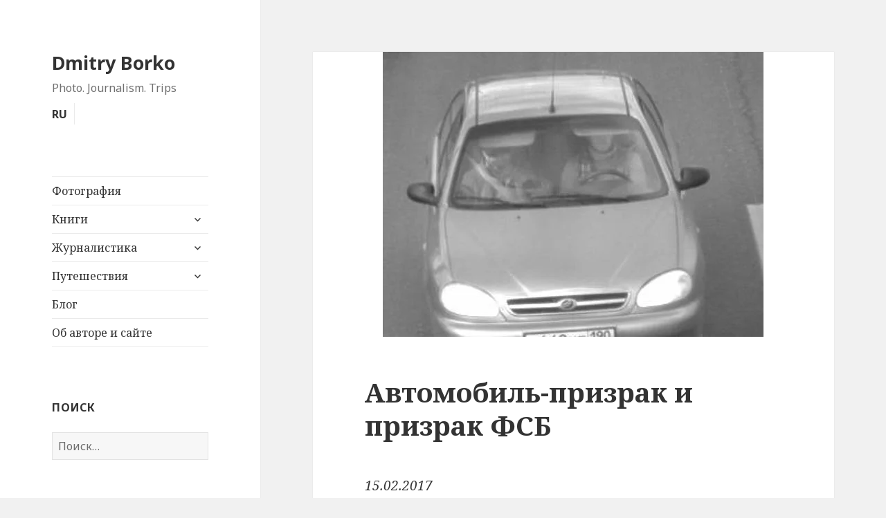

--- FILE ---
content_type: text/html; charset=UTF-8
request_url: https://borkostory.com/avtomobil-prizrak-i-prizrak-fsb/
body_size: 21815
content:
<!DOCTYPE html><html lang="ru-RU" class="no-js"><head><meta charset="UTF-8"><meta name="viewport" content="width=device-width"><link rel="profile" href="https://gmpg.org/xfn/11"><link rel="pingback" href="https://borkostory.com/xmlrpc.php"> <!--[if lt IE 9]> <script src="https://borkostory.com/wp-content/themes/twentyfifteen/js/html5.js?ver=3.7.0"></script> <![endif]--> <script>(function(html){html.className = html.className.replace(/\bno-js\b/,'js')})(document.documentElement);</script> <title>Автомобиль-призрак и призрак ФСБ &#8212; Dmitry Borko</title><meta name='robots' content='max-image-preview:large' /><link rel="alternate" hreflang="ru" href="https://borkostory.com/avtomobil-prizrak-i-prizrak-fsb/" /><link rel="alternate" hreflang="x-default" href="https://borkostory.com/avtomobil-prizrak-i-prizrak-fsb/" /><link rel='dns-prefetch' href='//cdn.jsdelivr.net' /><link rel='dns-prefetch' href='//fonts.googleapis.com' /><link href='https://fonts.gstatic.com' crossorigin rel='preconnect' /><link rel="alternate" type="application/rss+xml" title="Dmitry Borko &raquo; Лента" href="https://borkostory.com/feed/" /><link rel="alternate" type="application/rss+xml" title="Dmitry Borko &raquo; Лента комментариев" href="https://borkostory.com/comments/feed/" /><link rel="alternate" type="application/rss+xml" title="Dmitry Borko &raquo; Лента комментариев к &laquo;Автомобиль-призрак и призрак ФСБ&raquo;" href="https://borkostory.com/avtomobil-prizrak-i-prizrak-fsb/feed/" /> <script>window._wpemojiSettings = {"baseUrl":"https:\/\/s.w.org\/images\/core\/emoji\/14.0.0\/72x72\/","ext":".png","svgUrl":"https:\/\/s.w.org\/images\/core\/emoji\/14.0.0\/svg\/","svgExt":".svg","source":{"concatemoji":"https:\/\/borkostory.com\/wp-includes\/js\/wp-emoji-release.min.js?ver=6.1.9"}};
/*! This file is auto-generated */
!function(e,a,t){var n,r,o,i=a.createElement("canvas"),p=i.getContext&&i.getContext("2d");function s(e,t){var a=String.fromCharCode,e=(p.clearRect(0,0,i.width,i.height),p.fillText(a.apply(this,e),0,0),i.toDataURL());return p.clearRect(0,0,i.width,i.height),p.fillText(a.apply(this,t),0,0),e===i.toDataURL()}function c(e){var t=a.createElement("script");t.src=e,t.defer=t.type="text/javascript",a.getElementsByTagName("head")[0].appendChild(t)}for(o=Array("flag","emoji"),t.supports={everything:!0,everythingExceptFlag:!0},r=0;r<o.length;r++)t.supports[o[r]]=function(e){if(p&&p.fillText)switch(p.textBaseline="top",p.font="600 32px Arial",e){case"flag":return s([127987,65039,8205,9895,65039],[127987,65039,8203,9895,65039])?!1:!s([55356,56826,55356,56819],[55356,56826,8203,55356,56819])&&!s([55356,57332,56128,56423,56128,56418,56128,56421,56128,56430,56128,56423,56128,56447],[55356,57332,8203,56128,56423,8203,56128,56418,8203,56128,56421,8203,56128,56430,8203,56128,56423,8203,56128,56447]);case"emoji":return!s([129777,127995,8205,129778,127999],[129777,127995,8203,129778,127999])}return!1}(o[r]),t.supports.everything=t.supports.everything&&t.supports[o[r]],"flag"!==o[r]&&(t.supports.everythingExceptFlag=t.supports.everythingExceptFlag&&t.supports[o[r]]);t.supports.everythingExceptFlag=t.supports.everythingExceptFlag&&!t.supports.flag,t.DOMReady=!1,t.readyCallback=function(){t.DOMReady=!0},t.supports.everything||(n=function(){t.readyCallback()},a.addEventListener?(a.addEventListener("DOMContentLoaded",n,!1),e.addEventListener("load",n,!1)):(e.attachEvent("onload",n),a.attachEvent("onreadystatechange",function(){"complete"===a.readyState&&t.readyCallback()})),(e=t.source||{}).concatemoji?c(e.concatemoji):e.wpemoji&&e.twemoji&&(c(e.twemoji),c(e.wpemoji)))}(window,document,window._wpemojiSettings);</script> <style>img.wp-smiley,
img.emoji {
	display: inline !important;
	border: none !important;
	box-shadow: none !important;
	height: 1em !important;
	width: 1em !important;
	margin: 0 0.07em !important;
	vertical-align: -0.1em !important;
	background: none !important;
	padding: 0 !important;
}</style><link rel='stylesheet' id='wp-block-library-css' href='https://borkostory.com/wp-includes/css/dist/block-library/style.min.css?ver=6.1.9' media='all' /><style id='wp-block-library-theme-inline-css'>.wp-block-audio figcaption{color:#555;font-size:13px;text-align:center}.is-dark-theme .wp-block-audio figcaption{color:hsla(0,0%,100%,.65)}.wp-block-audio{margin:0 0 1em}.wp-block-code{border:1px solid #ccc;border-radius:4px;font-family:Menlo,Consolas,monaco,monospace;padding:.8em 1em}.wp-block-embed figcaption{color:#555;font-size:13px;text-align:center}.is-dark-theme .wp-block-embed figcaption{color:hsla(0,0%,100%,.65)}.wp-block-embed{margin:0 0 1em}.blocks-gallery-caption{color:#555;font-size:13px;text-align:center}.is-dark-theme .blocks-gallery-caption{color:hsla(0,0%,100%,.65)}.wp-block-image figcaption{color:#555;font-size:13px;text-align:center}.is-dark-theme .wp-block-image figcaption{color:hsla(0,0%,100%,.65)}.wp-block-image{margin:0 0 1em}.wp-block-pullquote{border-top:4px solid;border-bottom:4px solid;margin-bottom:1.75em;color:currentColor}.wp-block-pullquote__citation,.wp-block-pullquote cite,.wp-block-pullquote footer{color:currentColor;text-transform:uppercase;font-size:.8125em;font-style:normal}.wp-block-quote{border-left:.25em solid;margin:0 0 1.75em;padding-left:1em}.wp-block-quote cite,.wp-block-quote footer{color:currentColor;font-size:.8125em;position:relative;font-style:normal}.wp-block-quote.has-text-align-right{border-left:none;border-right:.25em solid;padding-left:0;padding-right:1em}.wp-block-quote.has-text-align-center{border:none;padding-left:0}.wp-block-quote.is-large,.wp-block-quote.is-style-large,.wp-block-quote.is-style-plain{border:none}.wp-block-search .wp-block-search__label{font-weight:700}.wp-block-search__button{border:1px solid #ccc;padding:.375em .625em}:where(.wp-block-group.has-background){padding:1.25em 2.375em}.wp-block-separator.has-css-opacity{opacity:.4}.wp-block-separator{border:none;border-bottom:2px solid;margin-left:auto;margin-right:auto}.wp-block-separator.has-alpha-channel-opacity{opacity:1}.wp-block-separator:not(.is-style-wide):not(.is-style-dots){width:100px}.wp-block-separator.has-background:not(.is-style-dots){border-bottom:none;height:1px}.wp-block-separator.has-background:not(.is-style-wide):not(.is-style-dots){height:2px}.wp-block-table{margin:"0 0 1em 0"}.wp-block-table thead{border-bottom:3px solid}.wp-block-table tfoot{border-top:3px solid}.wp-block-table td,.wp-block-table th{word-break:normal}.wp-block-table figcaption{color:#555;font-size:13px;text-align:center}.is-dark-theme .wp-block-table figcaption{color:hsla(0,0%,100%,.65)}.wp-block-video figcaption{color:#555;font-size:13px;text-align:center}.is-dark-theme .wp-block-video figcaption{color:hsla(0,0%,100%,.65)}.wp-block-video{margin:0 0 1em}.wp-block-template-part.has-background{padding:1.25em 2.375em;margin-top:0;margin-bottom:0}</style><link rel='stylesheet' id='classic-theme-styles-css' href='https://borkostory.com/wp-includes/css/classic-themes.min.css?ver=1' media='all' /><style id='global-styles-inline-css'>body{--wp--preset--color--black: #000000;--wp--preset--color--cyan-bluish-gray: #abb8c3;--wp--preset--color--white: #fff;--wp--preset--color--pale-pink: #f78da7;--wp--preset--color--vivid-red: #cf2e2e;--wp--preset--color--luminous-vivid-orange: #ff6900;--wp--preset--color--luminous-vivid-amber: #fcb900;--wp--preset--color--light-green-cyan: #7bdcb5;--wp--preset--color--vivid-green-cyan: #00d084;--wp--preset--color--pale-cyan-blue: #8ed1fc;--wp--preset--color--vivid-cyan-blue: #0693e3;--wp--preset--color--vivid-purple: #9b51e0;--wp--preset--color--dark-gray: #111;--wp--preset--color--light-gray: #f1f1f1;--wp--preset--color--yellow: #f4ca16;--wp--preset--color--dark-brown: #352712;--wp--preset--color--medium-pink: #e53b51;--wp--preset--color--light-pink: #ffe5d1;--wp--preset--color--dark-purple: #2e2256;--wp--preset--color--purple: #674970;--wp--preset--color--blue-gray: #22313f;--wp--preset--color--bright-blue: #55c3dc;--wp--preset--color--light-blue: #e9f2f9;--wp--preset--gradient--vivid-cyan-blue-to-vivid-purple: linear-gradient(135deg,rgba(6,147,227,1) 0%,rgb(155,81,224) 100%);--wp--preset--gradient--light-green-cyan-to-vivid-green-cyan: linear-gradient(135deg,rgb(122,220,180) 0%,rgb(0,208,130) 100%);--wp--preset--gradient--luminous-vivid-amber-to-luminous-vivid-orange: linear-gradient(135deg,rgba(252,185,0,1) 0%,rgba(255,105,0,1) 100%);--wp--preset--gradient--luminous-vivid-orange-to-vivid-red: linear-gradient(135deg,rgba(255,105,0,1) 0%,rgb(207,46,46) 100%);--wp--preset--gradient--very-light-gray-to-cyan-bluish-gray: linear-gradient(135deg,rgb(238,238,238) 0%,rgb(169,184,195) 100%);--wp--preset--gradient--cool-to-warm-spectrum: linear-gradient(135deg,rgb(74,234,220) 0%,rgb(151,120,209) 20%,rgb(207,42,186) 40%,rgb(238,44,130) 60%,rgb(251,105,98) 80%,rgb(254,248,76) 100%);--wp--preset--gradient--blush-light-purple: linear-gradient(135deg,rgb(255,206,236) 0%,rgb(152,150,240) 100%);--wp--preset--gradient--blush-bordeaux: linear-gradient(135deg,rgb(254,205,165) 0%,rgb(254,45,45) 50%,rgb(107,0,62) 100%);--wp--preset--gradient--luminous-dusk: linear-gradient(135deg,rgb(255,203,112) 0%,rgb(199,81,192) 50%,rgb(65,88,208) 100%);--wp--preset--gradient--pale-ocean: linear-gradient(135deg,rgb(255,245,203) 0%,rgb(182,227,212) 50%,rgb(51,167,181) 100%);--wp--preset--gradient--electric-grass: linear-gradient(135deg,rgb(202,248,128) 0%,rgb(113,206,126) 100%);--wp--preset--gradient--midnight: linear-gradient(135deg,rgb(2,3,129) 0%,rgb(40,116,252) 100%);--wp--preset--gradient--dark-gray-gradient-gradient: linear-gradient(90deg, rgba(17,17,17,1) 0%, rgba(42,42,42,1) 100%);--wp--preset--gradient--light-gray-gradient: linear-gradient(90deg, rgba(241,241,241,1) 0%, rgba(215,215,215,1) 100%);--wp--preset--gradient--white-gradient: linear-gradient(90deg, rgba(255,255,255,1) 0%, rgba(230,230,230,1) 100%);--wp--preset--gradient--yellow-gradient: linear-gradient(90deg, rgba(244,202,22,1) 0%, rgba(205,168,10,1) 100%);--wp--preset--gradient--dark-brown-gradient: linear-gradient(90deg, rgba(53,39,18,1) 0%, rgba(91,67,31,1) 100%);--wp--preset--gradient--medium-pink-gradient: linear-gradient(90deg, rgba(229,59,81,1) 0%, rgba(209,28,51,1) 100%);--wp--preset--gradient--light-pink-gradient: linear-gradient(90deg, rgba(255,229,209,1) 0%, rgba(255,200,158,1) 100%);--wp--preset--gradient--dark-purple-gradient: linear-gradient(90deg, rgba(46,34,86,1) 0%, rgba(66,48,123,1) 100%);--wp--preset--gradient--purple-gradient: linear-gradient(90deg, rgba(103,73,112,1) 0%, rgba(131,93,143,1) 100%);--wp--preset--gradient--blue-gray-gradient: linear-gradient(90deg, rgba(34,49,63,1) 0%, rgba(52,75,96,1) 100%);--wp--preset--gradient--bright-blue-gradient: linear-gradient(90deg, rgba(85,195,220,1) 0%, rgba(43,180,211,1) 100%);--wp--preset--gradient--light-blue-gradient: linear-gradient(90deg, rgba(233,242,249,1) 0%, rgba(193,218,238,1) 100%);--wp--preset--duotone--dark-grayscale: url('#wp-duotone-dark-grayscale');--wp--preset--duotone--grayscale: url('#wp-duotone-grayscale');--wp--preset--duotone--purple-yellow: url('#wp-duotone-purple-yellow');--wp--preset--duotone--blue-red: url('#wp-duotone-blue-red');--wp--preset--duotone--midnight: url('#wp-duotone-midnight');--wp--preset--duotone--magenta-yellow: url('#wp-duotone-magenta-yellow');--wp--preset--duotone--purple-green: url('#wp-duotone-purple-green');--wp--preset--duotone--blue-orange: url('#wp-duotone-blue-orange');--wp--preset--font-size--small: 13px;--wp--preset--font-size--medium: 20px;--wp--preset--font-size--large: 36px;--wp--preset--font-size--x-large: 42px;--wp--preset--spacing--20: 0.44rem;--wp--preset--spacing--30: 0.67rem;--wp--preset--spacing--40: 1rem;--wp--preset--spacing--50: 1.5rem;--wp--preset--spacing--60: 2.25rem;--wp--preset--spacing--70: 3.38rem;--wp--preset--spacing--80: 5.06rem;}:where(.is-layout-flex){gap: 0.5em;}body .is-layout-flow > .alignleft{float: left;margin-inline-start: 0;margin-inline-end: 2em;}body .is-layout-flow > .alignright{float: right;margin-inline-start: 2em;margin-inline-end: 0;}body .is-layout-flow > .aligncenter{margin-left: auto !important;margin-right: auto !important;}body .is-layout-constrained > .alignleft{float: left;margin-inline-start: 0;margin-inline-end: 2em;}body .is-layout-constrained > .alignright{float: right;margin-inline-start: 2em;margin-inline-end: 0;}body .is-layout-constrained > .aligncenter{margin-left: auto !important;margin-right: auto !important;}body .is-layout-constrained > :where(:not(.alignleft):not(.alignright):not(.alignfull)){max-width: var(--wp--style--global--content-size);margin-left: auto !important;margin-right: auto !important;}body .is-layout-constrained > .alignwide{max-width: var(--wp--style--global--wide-size);}body .is-layout-flex{display: flex;}body .is-layout-flex{flex-wrap: wrap;align-items: center;}body .is-layout-flex > *{margin: 0;}:where(.wp-block-columns.is-layout-flex){gap: 2em;}.has-black-color{color: var(--wp--preset--color--black) !important;}.has-cyan-bluish-gray-color{color: var(--wp--preset--color--cyan-bluish-gray) !important;}.has-white-color{color: var(--wp--preset--color--white) !important;}.has-pale-pink-color{color: var(--wp--preset--color--pale-pink) !important;}.has-vivid-red-color{color: var(--wp--preset--color--vivid-red) !important;}.has-luminous-vivid-orange-color{color: var(--wp--preset--color--luminous-vivid-orange) !important;}.has-luminous-vivid-amber-color{color: var(--wp--preset--color--luminous-vivid-amber) !important;}.has-light-green-cyan-color{color: var(--wp--preset--color--light-green-cyan) !important;}.has-vivid-green-cyan-color{color: var(--wp--preset--color--vivid-green-cyan) !important;}.has-pale-cyan-blue-color{color: var(--wp--preset--color--pale-cyan-blue) !important;}.has-vivid-cyan-blue-color{color: var(--wp--preset--color--vivid-cyan-blue) !important;}.has-vivid-purple-color{color: var(--wp--preset--color--vivid-purple) !important;}.has-black-background-color{background-color: var(--wp--preset--color--black) !important;}.has-cyan-bluish-gray-background-color{background-color: var(--wp--preset--color--cyan-bluish-gray) !important;}.has-white-background-color{background-color: var(--wp--preset--color--white) !important;}.has-pale-pink-background-color{background-color: var(--wp--preset--color--pale-pink) !important;}.has-vivid-red-background-color{background-color: var(--wp--preset--color--vivid-red) !important;}.has-luminous-vivid-orange-background-color{background-color: var(--wp--preset--color--luminous-vivid-orange) !important;}.has-luminous-vivid-amber-background-color{background-color: var(--wp--preset--color--luminous-vivid-amber) !important;}.has-light-green-cyan-background-color{background-color: var(--wp--preset--color--light-green-cyan) !important;}.has-vivid-green-cyan-background-color{background-color: var(--wp--preset--color--vivid-green-cyan) !important;}.has-pale-cyan-blue-background-color{background-color: var(--wp--preset--color--pale-cyan-blue) !important;}.has-vivid-cyan-blue-background-color{background-color: var(--wp--preset--color--vivid-cyan-blue) !important;}.has-vivid-purple-background-color{background-color: var(--wp--preset--color--vivid-purple) !important;}.has-black-border-color{border-color: var(--wp--preset--color--black) !important;}.has-cyan-bluish-gray-border-color{border-color: var(--wp--preset--color--cyan-bluish-gray) !important;}.has-white-border-color{border-color: var(--wp--preset--color--white) !important;}.has-pale-pink-border-color{border-color: var(--wp--preset--color--pale-pink) !important;}.has-vivid-red-border-color{border-color: var(--wp--preset--color--vivid-red) !important;}.has-luminous-vivid-orange-border-color{border-color: var(--wp--preset--color--luminous-vivid-orange) !important;}.has-luminous-vivid-amber-border-color{border-color: var(--wp--preset--color--luminous-vivid-amber) !important;}.has-light-green-cyan-border-color{border-color: var(--wp--preset--color--light-green-cyan) !important;}.has-vivid-green-cyan-border-color{border-color: var(--wp--preset--color--vivid-green-cyan) !important;}.has-pale-cyan-blue-border-color{border-color: var(--wp--preset--color--pale-cyan-blue) !important;}.has-vivid-cyan-blue-border-color{border-color: var(--wp--preset--color--vivid-cyan-blue) !important;}.has-vivid-purple-border-color{border-color: var(--wp--preset--color--vivid-purple) !important;}.has-vivid-cyan-blue-to-vivid-purple-gradient-background{background: var(--wp--preset--gradient--vivid-cyan-blue-to-vivid-purple) !important;}.has-light-green-cyan-to-vivid-green-cyan-gradient-background{background: var(--wp--preset--gradient--light-green-cyan-to-vivid-green-cyan) !important;}.has-luminous-vivid-amber-to-luminous-vivid-orange-gradient-background{background: var(--wp--preset--gradient--luminous-vivid-amber-to-luminous-vivid-orange) !important;}.has-luminous-vivid-orange-to-vivid-red-gradient-background{background: var(--wp--preset--gradient--luminous-vivid-orange-to-vivid-red) !important;}.has-very-light-gray-to-cyan-bluish-gray-gradient-background{background: var(--wp--preset--gradient--very-light-gray-to-cyan-bluish-gray) !important;}.has-cool-to-warm-spectrum-gradient-background{background: var(--wp--preset--gradient--cool-to-warm-spectrum) !important;}.has-blush-light-purple-gradient-background{background: var(--wp--preset--gradient--blush-light-purple) !important;}.has-blush-bordeaux-gradient-background{background: var(--wp--preset--gradient--blush-bordeaux) !important;}.has-luminous-dusk-gradient-background{background: var(--wp--preset--gradient--luminous-dusk) !important;}.has-pale-ocean-gradient-background{background: var(--wp--preset--gradient--pale-ocean) !important;}.has-electric-grass-gradient-background{background: var(--wp--preset--gradient--electric-grass) !important;}.has-midnight-gradient-background{background: var(--wp--preset--gradient--midnight) !important;}.has-small-font-size{font-size: var(--wp--preset--font-size--small) !important;}.has-medium-font-size{font-size: var(--wp--preset--font-size--medium) !important;}.has-large-font-size{font-size: var(--wp--preset--font-size--large) !important;}.has-x-large-font-size{font-size: var(--wp--preset--font-size--x-large) !important;}
.wp-block-navigation a:where(:not(.wp-element-button)){color: inherit;}
:where(.wp-block-columns.is-layout-flex){gap: 2em;}
.wp-block-pullquote{font-size: 1.5em;line-height: 1.6;}</style><link rel='stylesheet' id='mapsmarkerpro-css' href='https://borkostory.com/wp-content/plugins/maps-marker-pro/css/mapsmarkerpro.css?ver=4.24.1' media='all' /><link rel='stylesheet' id='ngg_trigger_buttons-css' href='https://borkostory.com/wp-content/plugins/nextgen-gallery/products/photocrati_nextgen/modules/nextgen_gallery_display/static/trigger_buttons.css?ver=3.35' media='all' /><link rel='stylesheet' id='photocrati-nextgen_pro_lightbox-0-css' href='https://borkostory.com/wp-content/plugins/nextgen-gallery-pro/modules/nextgen_pro_lightbox/static/style.css?ver=3.35' media='all' /><link rel='stylesheet' id='photocrati-nextgen_pro_lightbox-1-css' href='https://borkostory.com/wp-content/plugins/nextgen-gallery-pro/modules/nextgen_pro_lightbox/static/theme/galleria.nextgen_pro_lightbox.css?ver=3.35' media='all' /><link rel='stylesheet' id='fontawesome_v4_shim_style-css' href='https://borkostory.com/wp-content/plugins/nextgen-gallery/products/photocrati_nextgen/modules/nextgen_gallery_display/static/fontawesome/css/v4-shims.min.css?ver=6.1.9' media='all' /><link rel='stylesheet' id='fontawesome-css' href='https://borkostory.com/wp-content/plugins/nextgen-gallery/products/photocrati_nextgen/modules/nextgen_gallery_display/static/fontawesome/css/all.min.css?ver=6.1.9' media='all' /><link rel='stylesheet' id='ngg-pro-add-to-cart-css' href='https://borkostory.com/wp-content/plugins/nextgen-gallery-pro/modules/ecommerce/static/add_to_cart.css?ver=3.16.0' media='all' /><link rel='stylesheet' id='nextgen_basic_singlepic_style-css' href='https://borkostory.com/wp-content/plugins/nextgen-gallery/products/photocrati_nextgen/modules/nextgen_basic_singlepic/static/nextgen_basic_singlepic.css?ver=3.35' media='all' /><link rel='stylesheet' id='rpt_front_style-css' href='https://borkostory.com/wp-content/plugins/related-posts-thumbnails/assets/css/front.css?ver=1.9.0' media='all' /><link rel='stylesheet' id='wpml-legacy-horizontal-list-0-css' href='//borkostory.com/wp-content/plugins/sitepress-multilingual-cms/templates/language-switchers/legacy-list-horizontal/style.min.css?ver=1' media='all' /><style id='wpml-legacy-horizontal-list-0-inline-css'>.wpml-ls-statics-shortcode_actions, .wpml-ls-statics-shortcode_actions .wpml-ls-sub-menu, .wpml-ls-statics-shortcode_actions a {border-color:#cdcdcd;}.wpml-ls-statics-shortcode_actions a {color:#444444;background-color:#ffffff;}.wpml-ls-statics-shortcode_actions a:hover,.wpml-ls-statics-shortcode_actions a:focus {color:#000000;background-color:#eeeeee;}.wpml-ls-statics-shortcode_actions .wpml-ls-current-language>a {color:#444444;background-color:#ffffff;}.wpml-ls-statics-shortcode_actions .wpml-ls-current-language:hover>a, .wpml-ls-statics-shortcode_actions .wpml-ls-current-language>a:focus {color:#000000;background-color:#eeeeee;}</style><link rel='stylesheet' id='wpml-menu-item-0-css' href='//borkostory.com/wp-content/plugins/sitepress-multilingual-cms/templates/language-switchers/menu-item/style.min.css?ver=1' media='all' /><link rel='stylesheet' id='parent-css-css' href='https://borkostory.com/wp-content/themes/twentyfifteen/style.css?ver=6.1.9' media='all' /><link rel='stylesheet' id='child-css-css' href='https://borkostory.com/wp-content/themes/twentyfifteen-child/style.css?ver=6.1.9' media='all' /><link rel='stylesheet' id='twentyfifteen-fonts-css' href='https://fonts.googleapis.com/css?family=Noto+Sans%3A400italic%2C700italic%2C400%2C700%7CNoto+Serif%3A400italic%2C700italic%2C400%2C700&#038;subset=latin%2Clatin-ext%2Ccyrillic%2Ccyrillic-ext&#038;display=fallback' media='all' /><link rel='stylesheet' id='genericons-css' href='https://borkostory.com/wp-content/themes/twentyfifteen/genericons/genericons.css?ver=20201026' media='all' /><link rel='stylesheet' id='twentyfifteen-style-css' href='https://borkostory.com/wp-content/themes/twentyfifteen-child/style.css?ver=20221101' media='all' /><style id='twentyfifteen-style-inline-css'>.post-navigation .nav-previous { background-image: url(https://borkostory.com/wp-content/uploads/2021/04/nggallery_import/dad-unkn-esk.jpg); }
			.post-navigation .nav-previous .post-title, .post-navigation .nav-previous a:hover .post-title, .post-navigation .nav-previous .meta-nav { color: #fff; }
			.post-navigation .nav-previous a:before { background-color: rgba(0, 0, 0, 0.4); }
		
			.post-navigation .nav-next { background-image: url(https://borkostory.com/wp-content/uploads/2021/04/nggallery_import/17.13.jpg); border-top: 0; }
			.post-navigation .nav-next .post-title, .post-navigation .nav-next a:hover .post-title, .post-navigation .nav-next .meta-nav { color: #fff; }
			.post-navigation .nav-next a:before { background-color: rgba(0, 0, 0, 0.4); }</style><link rel='stylesheet' id='twentyfifteen-block-style-css' href='https://borkostory.com/wp-content/themes/twentyfifteen/css/blocks.css?ver=20220914' media='all' /> <!--[if lt IE 9]><link rel='stylesheet' id='twentyfifteen-ie-css' href='https://borkostory.com/wp-content/themes/twentyfifteen/css/ie.css?ver=20220908' media='all' /> <![endif]--> <!--[if lt IE 8]><link rel='stylesheet' id='twentyfifteen-ie7-css' href='https://borkostory.com/wp-content/themes/twentyfifteen/css/ie7.css?ver=20141210' media='all' /> <![endif]--><link rel='stylesheet' id='bellows-css' href='https://borkostory.com/wp-content/plugins/bellows-accordion-menu/assets/css/bellows.min.css?ver=1.4.2' media='all' /><link rel='stylesheet' id='bellows-font-awesome-css' href='https://borkostory.com/wp-content/plugins/bellows-accordion-menu/assets/css/fontawesome/css/font-awesome.min.css?ver=1.4.2' media='all' /><link rel='stylesheet' id='bellows-vanilla-css' href='https://borkostory.com/wp-content/plugins/bellows-accordion-menu/assets/css/skins/vanilla.css?ver=1.4.2' media='all' /> <script src='https://borkostory.com/wp-includes/js/jquery/jquery.min.js?ver=3.6.1' id='jquery-core-js'></script> <script id='photocrati_ajax-js-extra'>var photocrati_ajax = {"url":"https:\/\/borkostory.com\/index.php?photocrati_ajax=1","wp_home_url":"https:\/\/borkostory.com","wp_site_url":"https:\/\/borkostory.com","wp_root_url":"https:\/\/borkostory.com","wp_plugins_url":"https:\/\/borkostory.com\/wp-content\/plugins","wp_content_url":"https:\/\/borkostory.com\/wp-content","wp_includes_url":"https:\/\/borkostory.com\/wp-includes\/","ngg_param_slug":"nggallery"};
var photocrati_ajax = {"url":"https:\/\/borkostory.com\/index.php?photocrati_ajax=1","wp_home_url":"https:\/\/borkostory.com","wp_site_url":"https:\/\/borkostory.com","wp_root_url":"https:\/\/borkostory.com","wp_plugins_url":"https:\/\/borkostory.com\/wp-content\/plugins","wp_content_url":"https:\/\/borkostory.com\/wp-content","wp_includes_url":"https:\/\/borkostory.com\/wp-includes\/","ngg_param_slug":"nggallery"};</script> <script id='ngg_common-js-extra'>var galleries = {};
galleries.gallery_d772bda3881634cbf6c7cb3f96234f18 = {"id":null,"ids":null,"source":"galleries","src":"","container_ids":[],"gallery_ids":[],"album_ids":[],"tag_ids":[],"display_type":"photocrati-nextgen_basic_singlepic","display":"","exclusions":[],"order_by":"sortorder","order_direction":"ASC","entity_ids":["245"],"tagcloud":false,"returns":"included","slug":null,"sortorder":[],"display_settings":{"width":"","height":"","link":"","link_target":"_blank","float":"","quality":"100","crop":"0","display_watermark":"0","display_reflection":"0","template":"","ngg_triggers_display":"never","use_lightbox_effect":true,"mode":"","is_ecommerce_enabled":false,"_errors":[]},"excluded_container_ids":[],"maximum_entity_count":500,"__defaults_set":true,"_errors":[],"ID":"d772bda3881634cbf6c7cb3f96234f18"};
galleries.gallery_d772bda3881634cbf6c7cb3f96234f18.wordpress_page_root = "https:\/\/borkostory.com\/avtomobil-prizrak-i-prizrak-fsb\/";
var nextgen_lightbox_settings = {"static_path":"https:\/\/borkostory.com\/wp-content\/plugins\/nextgen-gallery\/products\/photocrati_nextgen\/modules\/lightbox\/static\/{placeholder}","context":"all_images_direct"};
galleries.gallery_d772bda3881634cbf6c7cb3f96234f18.images_list = [{"image":"https:\/\/borkostory.com\/wp-content\/gallery\/ubijstvo-nemczova\/88449.jpg","srcsets":{"original":"https:\/\/borkostory.com\/wp-content\/gallery\/ubijstvo-nemczova\/88449.jpg"},"use_hdpi":false,"title":"88449","description":"\u041e\u0442\u0432\u0435\u0442 \u0424\u0421\u0411 \u043d\u0430 \u0437\u0430\u043f\u0440\u043e\u0441 \u043f\u0440\u043e\u043a\u0443\u0440\u043e\u0440\u043e\u0432. \u0424\u043e\u0442\u043e \u0441\u043e \u0441\u0442\u0440\u0430\u043d\u0438\u0446\u044b \u0424\u0411 \u0420\u043e\u0437\u044b \u041c\u0430\u0433\u043e\u043c\u0435\u0434\u043e\u0432\u043e\u0439","image_id":245,"thumb":"https:\/\/borkostory.com\/wp-content\/gallery\/ubijstvo-nemczova\/thumbs\/thumbs_88449.jpg","width":550,"height":600,"full_image":"https:\/\/borkostory.com\/wp-content\/gallery\/ubijstvo-nemczova\/88449.jpg","full_use_hdpi":false,"full_srcsets":{"original":"https:\/\/borkostory.com\/wp-content\/gallery\/ubijstvo-nemczova\/88449.jpg"},"thumb_dimensions":{"width":183,"height":200}}];
galleries.gallery_d772bda3881634cbf6c7cb3f96234f18.images_list_limit = "100";
galleries.gallery_d772bda3881634cbf6c7cb3f96234f18.images_list_count = 1;
galleries.gallery_d772bda3881634cbf6c7cb3f96234f18.captions_enabled = false;
var nextgen_lightbox_settings = {"static_path":"https:\/\/borkostory.com\/wp-content\/plugins\/nextgen-gallery\/products\/photocrati_nextgen\/modules\/lightbox\/static\/{placeholder}","context":"all_images_direct"};</script> <script id='ngg_common-js-after'>var nggLastTimeoutVal = 1000;

			var nggRetryFailedImage = function(img) {
				setTimeout(function(){
					img.src = img.src;
				}, nggLastTimeoutVal);
			
				nggLastTimeoutVal += 500;
			}</script> <script id='ngg_lightbox_context-js-extra'>var nplModalSettings = {"style":"white","background_color":"#ffffff","sidebar_background_color":"","sidebar_button_color":"","sidebar_button_background":"","carousel_background_color":"","carousel_text_color":"#7a7a7a","overlay_icon_color":"","icon_color":"#ffffff","icon_background_enabled":"1","icon_background_rounded":"0","icon_background":"#444444","padding":"0","padding_unit":"px","image_crop":"false","image_pan":"0","enable_comments":"0","display_comments":"0","enable_sharing":"0","facebook_app_id":"","enable_twitter_cards":"0","twitter_username":"","display_carousel":"1","display_captions":"0","enable_carousel":"nomobile","display_cart":"0","transition_effect":"slide","transition_speed":"0.4","slideshow_speed":"5","interaction_pause":"1","enable_routing":"1","router_slug":"gallery","localize_limit":"100","is_front_page":0,"share_url":"https:\/\/borkostory.com\/nextgen-share\/{gallery_id}\/{image_id}\/{named_size}","wp_site_url":"https:\/\/borkostory.com","protect_images":false,"lang":"ru","i18n":{"toggle_social_sidebar":"Toggle social sidebar","play_pause":"Play \/ Pause","toggle_fullsize":"Toggle fullsize","toggle_image_info":"Toggle image info","close_window":"Close window","share":{"twitter":"Share on Twitter","facebook":"Share on Facebook","pinterest":"Share on Pinterest"}}};</script> <script src='https://cdn.jsdelivr.net/npm/js-cookie@2.2.0/src/js.cookie.min.js?ver=2.2.0' id='js-cookie-js'></script> <link rel="https://api.w.org/" href="https://borkostory.com/wp-json/" /><link rel="alternate" type="application/json" href="https://borkostory.com/wp-json/wp/v2/posts/584" /><link rel="EditURI" type="application/rsd+xml" title="RSD" href="https://borkostory.com/xmlrpc.php?rsd" /><link rel="wlwmanifest" type="application/wlwmanifest+xml" href="https://borkostory.com/wp-includes/wlwmanifest.xml" /><meta name="generator" content="WordPress 6.1.9" /><link rel="canonical" href="https://borkostory.com/avtomobil-prizrak-i-prizrak-fsb/" /><link rel='shortlink' href='https://borkostory.com/?p=584' /><link rel="alternate" type="application/json+oembed" href="https://borkostory.com/wp-json/oembed/1.0/embed?url=https%3A%2F%2Fborkostory.com%2Favtomobil-prizrak-i-prizrak-fsb%2F" /><link rel="alternate" type="text/xml+oembed" href="https://borkostory.com/wp-json/oembed/1.0/embed?url=https%3A%2F%2Fborkostory.com%2Favtomobil-prizrak-i-prizrak-fsb%2F&#038;format=xml" /><meta name="generator" content="WPML ver:4.5.14 stt:1,45;" /><style id="bellows-custom-generated-css">/** Bellows Custom Menu Styles (Customizer) **/
/* main */
.bellows.bellows-main, .bellows.bellows-main .bellows-menu-item, .bellows.bellows-main .bellows-menu-item .bellows-target { font-family:"Roboto", sans-serif; }


/* Status: Loaded from Transient */</style><style>#related_posts_thumbnails li{
				border-right: 1px solid #dddddd;
				background-color: #ffffff			}
			#related_posts_thumbnails li:hover{
				background-color: #eeeeee;
			}
			.relpost_content{
				font-size:	12px;
				color: 		#333333;
			}
			.relpost-block-single{
				background-color: #ffffff;
				border-right: 1px solid  #dddddd;
				border-left: 1px solid  #dddddd;
				margin-right: -1px;
			}
			.relpost-block-single:hover{
				background-color: #eeeeee;
			}</style></head><body class="post-template-default single single-post postid-584 single-format-standard wp-embed-responsive"> <svg xmlns="http://www.w3.org/2000/svg" viewBox="0 0 0 0" width="0" height="0" focusable="false" role="none" style="visibility: hidden; position: absolute; left: -9999px; overflow: hidden;" ><defs><filter id="wp-duotone-dark-grayscale"><feColorMatrix color-interpolation-filters="sRGB" type="matrix" values=" .299 .587 .114 0 0 .299 .587 .114 0 0 .299 .587 .114 0 0 .299 .587 .114 0 0 " /><feComponentTransfer color-interpolation-filters="sRGB" ><feFuncR type="table" tableValues="0 0.49803921568627" /><feFuncG type="table" tableValues="0 0.49803921568627" /><feFuncB type="table" tableValues="0 0.49803921568627" /><feFuncA type="table" tableValues="1 1" /></feComponentTransfer><feComposite in2="SourceGraphic" operator="in" /></filter></defs></svg><svg xmlns="http://www.w3.org/2000/svg" viewBox="0 0 0 0" width="0" height="0" focusable="false" role="none" style="visibility: hidden; position: absolute; left: -9999px; overflow: hidden;" ><defs><filter id="wp-duotone-grayscale"><feColorMatrix color-interpolation-filters="sRGB" type="matrix" values=" .299 .587 .114 0 0 .299 .587 .114 0 0 .299 .587 .114 0 0 .299 .587 .114 0 0 " /><feComponentTransfer color-interpolation-filters="sRGB" ><feFuncR type="table" tableValues="0 1" /><feFuncG type="table" tableValues="0 1" /><feFuncB type="table" tableValues="0 1" /><feFuncA type="table" tableValues="1 1" /></feComponentTransfer><feComposite in2="SourceGraphic" operator="in" /></filter></defs></svg><svg xmlns="http://www.w3.org/2000/svg" viewBox="0 0 0 0" width="0" height="0" focusable="false" role="none" style="visibility: hidden; position: absolute; left: -9999px; overflow: hidden;" ><defs><filter id="wp-duotone-purple-yellow"><feColorMatrix color-interpolation-filters="sRGB" type="matrix" values=" .299 .587 .114 0 0 .299 .587 .114 0 0 .299 .587 .114 0 0 .299 .587 .114 0 0 " /><feComponentTransfer color-interpolation-filters="sRGB" ><feFuncR type="table" tableValues="0.54901960784314 0.98823529411765" /><feFuncG type="table" tableValues="0 1" /><feFuncB type="table" tableValues="0.71764705882353 0.25490196078431" /><feFuncA type="table" tableValues="1 1" /></feComponentTransfer><feComposite in2="SourceGraphic" operator="in" /></filter></defs></svg><svg xmlns="http://www.w3.org/2000/svg" viewBox="0 0 0 0" width="0" height="0" focusable="false" role="none" style="visibility: hidden; position: absolute; left: -9999px; overflow: hidden;" ><defs><filter id="wp-duotone-blue-red"><feColorMatrix color-interpolation-filters="sRGB" type="matrix" values=" .299 .587 .114 0 0 .299 .587 .114 0 0 .299 .587 .114 0 0 .299 .587 .114 0 0 " /><feComponentTransfer color-interpolation-filters="sRGB" ><feFuncR type="table" tableValues="0 1" /><feFuncG type="table" tableValues="0 0.27843137254902" /><feFuncB type="table" tableValues="0.5921568627451 0.27843137254902" /><feFuncA type="table" tableValues="1 1" /></feComponentTransfer><feComposite in2="SourceGraphic" operator="in" /></filter></defs></svg><svg xmlns="http://www.w3.org/2000/svg" viewBox="0 0 0 0" width="0" height="0" focusable="false" role="none" style="visibility: hidden; position: absolute; left: -9999px; overflow: hidden;" ><defs><filter id="wp-duotone-midnight"><feColorMatrix color-interpolation-filters="sRGB" type="matrix" values=" .299 .587 .114 0 0 .299 .587 .114 0 0 .299 .587 .114 0 0 .299 .587 .114 0 0 " /><feComponentTransfer color-interpolation-filters="sRGB" ><feFuncR type="table" tableValues="0 0" /><feFuncG type="table" tableValues="0 0.64705882352941" /><feFuncB type="table" tableValues="0 1" /><feFuncA type="table" tableValues="1 1" /></feComponentTransfer><feComposite in2="SourceGraphic" operator="in" /></filter></defs></svg><svg xmlns="http://www.w3.org/2000/svg" viewBox="0 0 0 0" width="0" height="0" focusable="false" role="none" style="visibility: hidden; position: absolute; left: -9999px; overflow: hidden;" ><defs><filter id="wp-duotone-magenta-yellow"><feColorMatrix color-interpolation-filters="sRGB" type="matrix" values=" .299 .587 .114 0 0 .299 .587 .114 0 0 .299 .587 .114 0 0 .299 .587 .114 0 0 " /><feComponentTransfer color-interpolation-filters="sRGB" ><feFuncR type="table" tableValues="0.78039215686275 1" /><feFuncG type="table" tableValues="0 0.94901960784314" /><feFuncB type="table" tableValues="0.35294117647059 0.47058823529412" /><feFuncA type="table" tableValues="1 1" /></feComponentTransfer><feComposite in2="SourceGraphic" operator="in" /></filter></defs></svg><svg xmlns="http://www.w3.org/2000/svg" viewBox="0 0 0 0" width="0" height="0" focusable="false" role="none" style="visibility: hidden; position: absolute; left: -9999px; overflow: hidden;" ><defs><filter id="wp-duotone-purple-green"><feColorMatrix color-interpolation-filters="sRGB" type="matrix" values=" .299 .587 .114 0 0 .299 .587 .114 0 0 .299 .587 .114 0 0 .299 .587 .114 0 0 " /><feComponentTransfer color-interpolation-filters="sRGB" ><feFuncR type="table" tableValues="0.65098039215686 0.40392156862745" /><feFuncG type="table" tableValues="0 1" /><feFuncB type="table" tableValues="0.44705882352941 0.4" /><feFuncA type="table" tableValues="1 1" /></feComponentTransfer><feComposite in2="SourceGraphic" operator="in" /></filter></defs></svg><svg xmlns="http://www.w3.org/2000/svg" viewBox="0 0 0 0" width="0" height="0" focusable="false" role="none" style="visibility: hidden; position: absolute; left: -9999px; overflow: hidden;" ><defs><filter id="wp-duotone-blue-orange"><feColorMatrix color-interpolation-filters="sRGB" type="matrix" values=" .299 .587 .114 0 0 .299 .587 .114 0 0 .299 .587 .114 0 0 .299 .587 .114 0 0 " /><feComponentTransfer color-interpolation-filters="sRGB" ><feFuncR type="table" tableValues="0.098039215686275 1" /><feFuncG type="table" tableValues="0 0.66274509803922" /><feFuncB type="table" tableValues="0.84705882352941 0.41960784313725" /><feFuncA type="table" tableValues="1 1" /></feComponentTransfer><feComposite in2="SourceGraphic" operator="in" /></filter></defs></svg><div id="page" class="hfeed site"> <a class="skip-link screen-reader-text" href="#content">Перейти к содержимому</a><div id="sidebar" class="sidebar"><header id="masthead" class="site-header" role="banner"><div class="site-branding"><p class="site-title"><a href="https://borkostory.com/" rel="home">Dmitry Borko</a></p><p class="site-description">Photo. Journalism. Trips</p><div class="wpml_menu_class"><ul id="menu-wpml_ru" class="menu"><li id="menu-item-wpml-ls-259-ru" class="menu-item wpml-ls-slot-259 wpml-ls-item wpml-ls-item-ru wpml-ls-current-language wpml-ls-menu-item wpml-ls-first-item wpml-ls-last-item menu-item-type-wpml_ls_menu_item menu-item-object-wpml_ls_menu_item menu-item-wpml-ls-259-ru"><a title="RU" href="https://borkostory.com/avtomobil-prizrak-i-prizrak-fsb/"><span class="wpml-ls-native" lang="ru">RU</span></a></li></ul></div> <button class="secondary-toggle">Меню и виджеты</button></div></header><div id="secondary" class="secondary"><nav id="site-navigation" class="main-navigation"><div class="menu-left-main-menu-container"><ul id="menu-left-main-menu" class="nav-menu"><li id="menu-item-353" class="menu-item menu-item-type-post_type menu-item-object-page menu-item-353"><a href="https://borkostory.com/glavnaya/foto/">Фотография</a></li><li id="menu-item-1024" class="menu-item menu-item-type-taxonomy menu-item-object-category menu-item-has-children menu-item-1024"><a href="https://borkostory.com/category/knigi/">Книги</a><ul class="sub-menu"><li id="menu-item-1421" class="menu-item menu-item-type-post_type menu-item-object-post menu-item-1421"><a href="https://borkostory.com/kniga-1991-1993/">Книга «1991/1993» (Две драмы в одной декорации)</a></li><li id="menu-item-1420" class="menu-item menu-item-type-post_type menu-item-object-post menu-item-1420"><a href="https://borkostory.com/drugie-knigi/">Другие книги</a></li></ul></li><li id="menu-item-354" class="menu-item menu-item-type-taxonomy menu-item-object-category current-post-ancestor current-menu-parent current-post-parent menu-item-has-children menu-item-354"><a href="https://borkostory.com/category/journalism/">Журналистика</a><ul class="sub-menu"><li id="menu-item-376" class="menu-item menu-item-type-taxonomy menu-item-object-category menu-item-376"><a href="https://borkostory.com/category/journalism/bolotnaya/">Болотное дело</a></li><li id="menu-item-375" class="menu-item menu-item-type-taxonomy menu-item-object-category current-post-ancestor current-menu-parent current-post-parent menu-item-375"><a href="https://borkostory.com/category/journalism/nemtsov/">Убийство Бориса Немцова</a></li></ul></li><li id="menu-item-399" class="menu-item menu-item-type-taxonomy menu-item-object-category menu-item-has-children menu-item-399"><a href="https://borkostory.com/category/travels/">Путешествия</a><ul class="sub-menu"><li id="menu-item-852" class="menu-item menu-item-type-taxonomy menu-item-object-category menu-item-852"><a href="https://borkostory.com/category/travels/india/">Индия</a></li><li id="menu-item-1774" class="menu-item menu-item-type-taxonomy menu-item-object-category menu-item-1774"><a href="https://borkostory.com/category/travels/indoneziya/">Индонезия</a></li><li id="menu-item-853" class="menu-item menu-item-type-taxonomy menu-item-object-category menu-item-853"><a href="https://borkostory.com/category/travels/kambodzha/">Камбоджа</a></li><li id="menu-item-4693" class="menu-item menu-item-type-taxonomy menu-item-object-category menu-item-has-children menu-item-4693"><a href="https://borkostory.com/category/travels/laos/">Лаос</a><ul class="sub-menu"><li id="menu-item-4694" class="menu-item menu-item-type-taxonomy menu-item-object-category menu-item-4694"><a href="https://borkostory.com/category/travels/laos/savan_ru/">Саваннакхет</a></li></ul></li><li id="menu-item-1775" class="menu-item menu-item-type-taxonomy menu-item-object-category menu-item-1775"><a href="https://borkostory.com/category/travels/malajziya/">Малайзия</a></li><li id="menu-item-3961" class="menu-item menu-item-type-taxonomy menu-item-object-category menu-item-3961"><a href="https://borkostory.com/category/travels/thailand/">Таиланд</a></li><li id="menu-item-373" class="menu-item menu-item-type-taxonomy menu-item-object-category menu-item-373"><a href="https://borkostory.com/category/travels/izrail/">Израиль</a></li></ul></li><li id="menu-item-3300" class="menu-item menu-item-type-taxonomy menu-item-object-category menu-item-3300"><a href="https://borkostory.com/category/blog/">Блог</a></li><li id="menu-item-1255" class="menu-item menu-item-type-post_type menu-item-object-page menu-item-1255"><a href="https://borkostory.com/glavnaya/ob-avtore-i-sajte/">Об авторе и сайте</a></li></ul></div></nav><div id="widget-area" class="widget-area" role="complementary"><aside id="search-3" class="widget widget_search"><h2 class="widget-title">Поиск</h2><form role="search" method="get" class="search-form" action="https://borkostory.com/"> <label> <span class="screen-reader-text">Найти:</span> <input type="search" class="search-field" placeholder="Поиск&hellip;" value="" name="s" /> </label> <input type="submit" class="search-submit screen-reader-text" value="Поиск" /></form></aside></div></div></div><div id="content" class="site-content"><div id="primary" class="content-area"><main id="main" class="site-main"><article id="post-584" class="post-584 post type-post status-publish format-standard has-post-thumbnail hentry category-journalism category-nemtsov"><div class="post-thumbnail"> <img width="550" height="412" src="https://borkostory.com/wp-content/uploads/2021/03/nggallery_import/87532.jpg" class="attachment-post-thumbnail size-post-thumbnail wp-post-image" alt="" decoding="async" srcset="https://borkostory.com/wp-content/uploads/2021/03/nggallery_import/87532.jpg 550w, https://borkostory.com/wp-content/uploads/2021/03/nggallery_import/87532-300x225.jpg 300w" sizes="(max-width: 550px) 100vw, 550px" /></div><header class="entry-header"><h1 class="entry-title">Автомобиль-призрак и призрак ФСБ</h1></header><div class="entry-content"><p><em>15.02.2017</em></p><p>После почти месячного перерыва в Московском окружном военном суде возобновились слушания по делу об убийстве Бориса Немцова.</p><p>Регулярно посещая этот суд, я пишу о нем очень редко. Потому что не знаю, что писать. С одной стороны, это важный процесс по громкому политическому убийству. Очень интересное дело, полное сложных криминальных коллизий и деталей. Оно целиком строится на огромном количестве технических деталей &#8212; биллинге телефонных звонков, видеозаписях камер наблюдения. То есть на вполне, казалось бы, объективных вещах, в которых интересно покопаться, понять логику следствия, убедиться в причастности обвиняемых. С другой стороны, слушания все больше превращаются в балаган. Обвинение само дискредитирует свои доказательства, защита не может этим воспользоваться.</p><p>Я уже писал, как была <a href="https://grani-ru-org.appspot.com/blogs/free/entries/257977.html">исключена из дела</a> по совершенно непонятным причинам, без всякой экспертизы и просмотра, видеозапись содержащая, вполне возможно, алиби главного обвиняемого Заура Дадаева.</p><p>До этого выступали защитники &#171;второстепенных&#187; обвиняемых &#8212; Тамерлана Эскерханова и Хамзата Бахаева. Выглядело это так: адвокаты пытались представить доказательства непричастности подзащитных к преступной группе. После каждого оглашенного ими документа на сцену выплывала прокурор Мария Семененко и со всей страстью и артистизмом пыталась опровергнуть доводы адвокатов. Присяжные с серьезным видом внимали всему, но на лицах их не читалось понимание происходящего. Наконец, они потребовали от прокуроров еще раз уточнить, в чем же конкретно обвиняется каждый из пяти фигурантов. Потому что Бахаев, к примеру, по фабуле обвинения &#171;перемещался на своем автомобиле и перевозил других членов преступной группы, помогал им скрыться&#187;, но не было приведено ни единого факта &#8212; кого, когда и куда он возил и кому помогал. В ответ Семененко заново зачитала все то же обвинительное заключение. В итоге этих баталий <a href="https://grani-ru-org.appspot.com/Events/Crime/m.257126.html">наши знания об этих фигурантах</a> не обогатились ни на йоту.</p><p>И вот вчера свои доводы начал излагать Марк Каверзин, адвокат Дадаева, предполагаемого убийцы. До появления в зале присяжных суд обсуждает, что им можно показать, а что нет. Сперва бились за карту центра Москвы, которую Каверзин принес, чтобы нагляднее показать присяжным (многие из них не москвичи) место действия. Прокуроры знали об этом и не хотели этого. Почему &#8212; непонятно. Они зачитали письмо компании-изготовителя (&#171;Атлас-прим&#187;) о том, что те являются эксклюзивным автором и никто другой изготовлять их карты не может. А поскольку Каверзин купил карту в торговой компании &#171;Арт-Прайм&#187;, то она недействительная. Обалдевший Каверзин спросил: &#171;Значит я не имею права покупать книги в книжном магазине?&#187;. Судья подумал и отвел карту, но по другой причине: она составлена в 2007 году и не является актуальной для событий 2015 года. Видимо, улицы вокруг Кремля за это время изменили свое расположение и названия. Я помню схватки в Болотном деле, когда судья Никишина никак не хотела позволить защите продемонстрировать карту Болотной. Но там целью было все запутать, чтобы скрыть откровенную фальсификацию обвинений. А здесь что?</p><p>Потом случилась небольшая сенсация. Каверзин зачитал присяжным данные транспортной системы &#171;Поток&#187; о передвижениях автомобиля &#171;ZAZ Sence&#187;, на котором ездили и скрылись убийцы. Данные эти лежат в деле. Следствие утверждает, что, забрав стрелявшего на мосту, убийцы затем в ночь с 27 на 28 февраля бросили машину в Трубниковском переулке. Там она простояла до 1 марта, когда ее обнаружили следователи. Тогда же ее разобрали &#8212; сняли руль, педали, вырезали куски обшивки &#8212; чтобы отправить все это на экспертизы. А система &#171;Поток&#187; сообщает, что брошенный ZAZ продолжал ездить по Москве. На следующий день после убийства (28 февраля) в час дня &#171;брошенная&#187; машина замечена на Боровском шоссе. Но и после разборки следователями, она продолжает &#171;светиться&#187; на улицах: 5 марта &#8212; на Ореховом бульваре, 6 марта &#8212; на проспекте Андропова, 13 марта &#8212; на Волгоградке.</p><p>Еще более &#171;сенсационно&#187; возразила прокурор Семененко. После того как судья удалил из зала присяжных она зачитала ответ из ФСБ на свой запрос. Он очень лаконичен: &#171;По полученным сведениям, автомобиль &#171;ЗАЗ Сенс&#187; перемещался по таким-то числам (перечисленные точные данные &#171;Потока&#187;) с помощью эвакуатора для проведения следственных действий&#187;.</p><p>Куда перемещался? Для каких действий? На каком эвакуаторе? Почему &#171;Поток&#187; фиксировал номера перевозимой машины, а не эвакуатора? При чем тут ФСБ? А, главное, зачем прокурорам эта филькина грамота? Неужели нельзя было получить информацию у ведших дело следователей из СКР?</p><div class="ngg-singlepic " style=""> <a href="https://borkostory.com/wp-content/gallery/ubijstvo-nemczova/88449.jpg"
 title="Ответ ФСБ на запрос прокуроров. Фото со страницы ФБ Розы Магомедовой"
 data-src="https://borkostory.com/wp-content/gallery/ubijstvo-nemczova/88449.jpg"
 data-thumbnail="https://borkostory.com/wp-content/gallery/ubijstvo-nemczova/thumbs/thumbs_88449.jpg"
 data-image-id="245"
 data-title="88449"
 data-description="Ответ ФСБ на запрос прокуроров. Фото со страницы ФБ Розы Магомедовой"
 target='_self'
 class='nextgen_pro_lightbox' data-nplmodal-gallery-id='d772bda3881634cbf6c7cb3f96234f18'> <img class="ngg-singlepic"
 src="https://borkostory.com/wp-content/gallery/ubijstvo-nemczova/cache/88449.jpg-nggid03245-ngg0dyn-0x0x100-00f0w010c010r110f110r010t010.jpg"
 alt="88449"
 title="88449"
 /> </a><p class="wp-caption-text donthyphenate">Ответ ФСБ на запрос прокуроров. Фото со страницы ФБ Розы Магомедовой</p></div> <em>Ответ ФСБ на запрос прокуроров. Фото со страницы ФБ Розы Магомедовой</em></p><p>Адвокаты тут же намекнули, что ФСБ, по их сведениям, использует &#171;конспиративные номера&#187;, которые вешаются на самые разные машины во время спецопераций. Если машину действительно следователи возили за какой-то нуждой, то этот &#171;аргумент&#187; прокуроров только породил подозрения во лжи. А если не возили, то шатается вся конструкция следствия.</p><p>На фоне этого бреда как-то совсем не прозвучал еще один довод Каверзина. По данным одорологической экспертизы, на извлеченных из машины фрагментах (включая руль) запахов человека не обнаружено. Причиной, по словам эксперта, может быть либо очень кратковременный контакт людей с автомобилем (при том что преступники должны были пользоваться им долгое время для слежки за Немцовым), либо &#171;следы были уничтожены&#187;. Напомню, что другая экспертиза нашла в машине биологические следы нескольких обвиняемых.</p><p>Сказать по правде, я потерял к этому делу интерес. Оно, как и настаивают адвокаты семьи Немцова, оказалось полностью политическим. Только в отечественном понимании этого слова это означает, что никакие доводы логики, никакая криминалистика здесь не играют ни малейшей роли. Главное &#8212; на чьей ты стороне. &#171;Если разваливать обвинение и отпустить этих ребят, то потом вообще следов не найдешь&#187;, &#8212; говорит адвокат Вадим Прохоров. Наверное, он прав. Тем более что сам я почти уверен: минимум трое из пяти обвиняемых как-то причастны к этому делу. Вопрос &#8212; как? Но если дело и дальше пойдет таким образом, достоверно мы этого не узнаем. Почему не стоит вопрос возврата дела в СК, я не понимаю.</p><p>&#171;Герой интернета&#187; Игорь Мурзин, публикующий в сети свое расследование, считает Прохорова &#171;играющим за Кремль&#187;. Большинство посторонних, интересовавшихся у меня, &#171;как там идет суд&#187;, заранее имеют свое мнение и ответы на все вопросы. Меня в этом деле больше всего впечатляет ужасающий уровень следствия и обвинения, которые, кажется, окончательно разучились работать профессионально. Но им теперь это и не нужно. Я не понимаю, с кем и каким образом отстаивать интересы правосудия в этой ситуации. И нужно ли это вообще кому-то в нашей стране.</p><p><em>Опубликовано в </em><a href="https://graniru.org/blogs/free/entries/258789.html"><em>Грани.ру</em></a><em> (</em><a href="https://grani-ru-org.appspot.com/blogs/free/entries/258789.html"><em>копия</em></a><em>)</em></p></div><footer class="entry-footer"> <span class="posted-on"><span class="screen-reader-text">Опубликовано </span><a href="https://borkostory.com/avtomobil-prizrak-i-prizrak-fsb/" rel="bookmark"><time class="entry-date published" datetime="2021-03-25T16:37:26+00:00">25/03/2021</time><time class="updated" datetime="2021-04-13T18:51:58+00:00">13/04/2021</time></a></span><span class="byline"><span class="author vcard"><span class="screen-reader-text">Автор </span><a class="url fn n" href="https://borkostory.com/author/dmitry-borkogmail-com/">dmitry.borko@gmail.com</a></span></span><span class="cat-links"><span class="screen-reader-text">Рубрики </span><a href="https://borkostory.com/category/journalism/" rel="category tag">Журналистика</a>, <a href="https://borkostory.com/category/journalism/nemtsov/" rel="category tag">Убийство Бориса Немцова</a></span></footer></article><nav class="navigation post-navigation" aria-label="Записи"><h2 class="screen-reader-text">Навигация по записям</h2><div class="nav-links"><div class="nav-previous"><a href="https://borkostory.com/dokazatelstva-v-dele-nepravilnyj-geremeev-i-nichya-vintovka/" rel="prev"><span class="meta-nav" aria-hidden="true">Назад</span> <span class="screen-reader-text">Предыдущая запись:</span> <span class="post-title">Доказательства в деле: &#171;неправильный&#187; Геремеев и ничья винтовка</span></a></div><div class="nav-next"><a href="https://borkostory.com/spornoe-reshenie-po-spornomu-video/" rel="next"><span class="meta-nav" aria-hidden="true">Далее</span> <span class="screen-reader-text">Следующая запись:</span> <span class="post-title">Спорное решение по спорному видео</span></a></div></div></nav></main></div></div><footer id="colophon" class="site-footer"><div class="site-info"> <a href="https://ru.wordpress.org/" class="imprint"> Сайт работает на WordPress </a></div></footer></div> <script id='ngg-pro-lightbox-ecommerce-overrides-js-extra'>var ngg_add_to_cart_templates = {"add_to_cart_wrapper":"<div id=\"nggpl-cart-static-header\">\n    <h2>Add To Cart<\/h2>\n    <div class='nggpl-cart_summary'>\n        <a href='#' class='nggpl-cart_count'><\/a>\n        <span class='nggpl-cart_total'><\/span>\n    <\/div>\n\n    <div class='nggpl-sidebar-thumbnail'><img id='nggpl-sidebar-thumbnail-img' src=\"\"\/><\/div>\n\n    <div id='nggpl-category-headers'><\/div>\n    <div id='nggpl-updated-message'><\/div>\n    \n<\/div>\n\n<div id='nggpl-items_for_sale'>\n    <div class='nggpl-pricelist_category_wrapper'>\n        <h3><span id='ngg_category_prints_header'>Prints<\/span><\/h3><div class='nggpl-category_contents' id='ngg_category_prints'><\/div><h3><span id='ngg_category_canvas_header'>Canvas<\/span><\/h3><div class='nggpl-category_contents' id='ngg_category_canvas'><\/div><h3><span id='ngg_category_mounted_prints_header'>Mounted Prints<\/span><\/h3><div class='nggpl-category_contents' id='ngg_category_mounted_prints'><\/div><h3><span id='metal_prints_header'>Metal Prints<\/span><\/h3><div class='nggpl-category_contents' id='metal_prints'><\/div><h3><span id='acrylic_prints_header'>Acrylic Prints<\/span><\/h3><div class='nggpl-category_contents' id='acrylic_prints'><\/div><h3><span id='wood_prints_header'>Wood Prints<\/span><\/h3><div class='nggpl-category_contents' id='wood_prints'><\/div><h3><span id='bamboo_panels_header'>Bamboo Panels<\/span><\/h3><div class='nggpl-category_contents' id='bamboo_panels'><\/div><h3><span id='ngg_category_digital_downloads_header'>Digital Downloads<\/span><\/h3><div class='nggpl-category_contents' id='ngg_category_digital_downloads'><\/div>    <\/div>\n    <div id='nggpl-cart_sidebar_checkout_buttons'>\n        <div id='nggpl-cart_updated_wrapper'>\n            Your cart has been updated        <\/div>\n        <input class='nggpl-button'\n               type='button'\n               id='ngg_update_cart_btn'\n               value='Update Cart'\n               data-update-string='Update Cart'\n               data-add-string='Add To Cart'\/>\n        <input class='nggpl-button'\n               type='button'\n               id='ngg_checkout_btn'\n               value='View Cart \/ Checkout'\/>\n    <\/div>\n<\/div>\n\n<div id='nggpl-not_for_sale'>\n    Sorry, this image is not currently for sale.<\/div>","add_to_cart_header":"<thead>\n    <tr>\n        <th class='nggpl-quantity_field'>Quantity<\/th>\n        <th class='nggpl-description_field'>\u041e\u043f\u0438\u0441\u0430\u043d\u0438\u0435<\/th>\n        <th class='nggpl-price_field'>Price<\/th>\n        <th class='nggpl-total_field'>Total<\/th>\n    <\/tr>\n<\/thead>\n<tbody><\/tbody>","add_to_cart_normal_item":"<td class='nggpl-quantity_field'>\n    <div class='nggpl-quantity_field_wrapper'>\n        <i class=\"fa fa-minus\"><\/i>\n        <input type='number' value='0' min='0' step='1' max='999' pattern=\"[0-9]*\"\/>\n        <i class=\"fa fa-plus\"><\/i>\n    <\/div>\n<\/td>\n<td class='nggpl-description_field'><\/td>\n<td class='nggpl-price_field' data-free-label=\"Free\"><\/td>\n<td class='nggpl-total_field'><\/td>","add_to_cart_download_item":"<td class='nggpl-quantity_field nggpl-download-quantity_field'>\n    <div class='nggpl-quantity_field_wrapper'>\n        <button class=\"nggpl-add-download-button\"\n                data-free-text=\"Download\"\n                data-add-text=\"\u0414\u043e\u0431\u0430\u0432\u0438\u0442\u044c\"\n                data-remove-text=\"\u0423\u0434\u0430\u043b\u0438\u0442\u044c\">\n            \u0414\u043e\u0431\u0430\u0432\u0438\u0442\u044c        <\/button>\n    <\/div>\n<\/td>\n<td class='nggpl-description_field'><\/td>\n<td class='nggpl-price_field' data-free-label=\"Free\"><\/td>\n<td class='nggpl-total_field'><\/td>"};
var ngg_cart_i18n = {"add_to_cart":"Add To Cart","checkout":"View Cart \/ Checkout","coupon_error":"Invalid coupon","description":"Description","free_price":"Free","item_count":"%d item(s)","not_for_sale":"This image is not for sale","price":"Price","qty_add_desc":"Change quantities to update your cart.","quantity":"Quantity","total":"Total","update_cart":"Update Cart","nggpl_cart_updated":"Your cart has been updated","nggpl_toggle_sidebar":"Toggle cart sidebar","download_add":"Add","download_free":"Download","download_remove":"Remove"};</script> <script id='ngg_pro_cart-js-extra'>var Ngg_Pro_Cart_Settings = {"currency_format":"<i class='fa fa-usd'><\/i>%.2f","checkout_url":"https:\/\/borkostory.com\/?ngg_pro_checkout_page=1","use_cookies":"true","country_list_json_url":"https:\/\/borkostory.com\/wp-content\/plugins\/nextgen-gallery-pro\/modules\/ecommerce\/static\/country_list.json","i18n":{"image_header":"Image","quantity_header":"Quantity","item_header":"Description","crop_button":"Edit Crop","crop_button_close":"Save Crop","price_header":"Price","total_header":"Totals","subtotal":"Subtotal:","shipping":"Shipping:","total":"Total:","no_items":"There have been no items added to your cart.","continue_shopping":"Continue shopping","empty_cart":"Empty cart","ship_to":"Ship to:","ship_via":"Ship via:","ship_elsewhere":"International","tax":"Tax:","update_shipping":"Update shipping & taxes","coupon_undiscounted_subtotal":"Subtotal before discount:","coupon_discount_amount":"Discount:","coupon_placeholder":"Coupon code","coupon_apply":"Apply","coupon_notice":"Coupon has been applied","shipping_name_label":"Full Name","shipping_name_tip":"Full Name","shipping_email_label":"Email","shipping_email_tip":"Email","shipping_street_address_label":"Address Line 1","shipping_street_address_tip":"Address Line 1","shipping_address_line_label":"Address Line 2","shipping_address_line_tip":"Address Line 2","shipping_city_label":"City","shipping_city_tip":"City","shipping_country_label":"Country","shipping_country_tip":"Country","shipping_state_label":"State \/ Region","shipping_state_tip":"State \/ Region","shipping_zip_label":"Postal Code","shipping_zip_tip":"Zip \/ Postal Code","shipping_phone_label":"Phone","shipping_phone_tip":"Phone","unshippable":"We're sorry, but one or more items you've selected cannot be shipped to this country.","tbd":"Please Add Address","select_country":"Select Country","select_region":"Select Region","error_empty":"%s cannot be empty.","error_minimum":"%s needs to be at least %s characters.","error_invalid":"%s is in an invalid format.","error_form_invalid":"Form contains errors, please correct all errors before submitting the order.","calculating":"Calculating...","pay_with_card":"Pay with Card","button_text":"Free checkout","processing_msg":"Processing...","headline":"Shipping information","button_text_submit":"Place order","button_text_cancel":"Cancel","field_name":"Name","field_email":"Email","field_address":"Address","field_city":"City","field_state":"State","field_postal":"Zip","field_country":"Country"},"sources":{"ngg_whcc_pricelist":true,"ngg_manual_pricelist":false,"ngg_digital_downloads":false}};</script> <script id='ngg-pro-lightbox-proofing-js-js-extra'>var ngg_proofing_settings = {"active_color":"#ffff00"};</script> <script id='twentyfifteen-script-js-extra'>var screenReaderText = {"expand":"<span class=\"screen-reader-text\">\u0440\u0430\u0441\u043a\u0440\u044b\u0442\u044c \u0434\u043e\u0447\u0435\u0440\u043d\u0435\u0435 \u043c\u0435\u043d\u044e<\/span>","collapse":"<span class=\"screen-reader-text\">\u0441\u0432\u0435\u0440\u043d\u0443\u0442\u044c \u0434\u043e\u0447\u0435\u0440\u043d\u0435\u0435 \u043c\u0435\u043d\u044e<\/span>"};</script> <script id='bellows-js-extra'>var bellows_data = {"config":{"main":{"folding":"single","current":"on","slide_speed":400}},"v":"1.4.2"};</script> <script defer src="https://borkostory.com/wp-content/cache/autoptimize/js/autoptimize_e5dd33885d8f35ecdc04b80338c9abb7.js"></script></body></html>

--- FILE ---
content_type: text/css
request_url: https://borkostory.com/wp-content/themes/twentyfifteen-child/style.css?ver=20221101
body_size: 982
content:
/*
Theme Name: Twenty Fifteen Child
Theme URI: https://wp-themes.com/twentyfifteen
Author: ChildThemeWP.com
Author URI: https://childthemewp.com
Description: My WordPress Twenty Fifteen child theme.
Template: twentyfifteen
License: GNU General Public License v3
License URI: https://www.gnu.org/licenses/gpl-3.0.html
Version: 1.0.0
Text Domain: twentyfifteen-child
*/


/*WPML*/
.site-branding {
    padding-right: 140px;
}
.wpml_menu_class {
    right: 62px;
	position: absolute;
    top: 50%;
	padding-right: 0;
	-webkit-transform: translateY(-50%);
    -ms-transform: translateY(-50%);
    transform: translateY(-50%);
}

.wpml_menu_class ul {
	list-style: none;
	font-family: "Noto Sans", sans-serif;
	margin: 0;
}
.wpml_menu_class li {
	display: inline-block;
	
}
.wpml_menu_class li:nth-child(odd) {
	padding-right: 0.5em;
	border-right: 1px solid rgba(51, 51, 51, 0.1);
}
.wpml_menu_class li:nth-child(even) {
	padding-left: 0.5em;
}
.wpml_menu_class a {
	font-weight: 700;
	font-size: 12px;
	line-height: normal;
}

@media screen and (min-width: 38.75em) {
	.wpml_menu_class a {
	font-size: 12px;
}
	.wpml_menu_class {
    right: 62px;
}
}
@media screen and (min-width: 46.25em) {
	.wpml_menu_class a {
	font-size: 14px;
}
	.wpml_menu_class {
    right: 76px;
}
}
@media screen and (min-width: 55em) {
	.wpml_menu_class a {
	font-size: 16px;
}
	.wpml_menu_class {
    right: 84px;
}
}
@media screen and (min-width: 59.6875em) {
	.wpml_menu_class a {
	font-size: 12px;
}
	.wpml_menu_class {
		position: relative;
		right: 0;
		top: 0;
		transform: none;
}
	.wpml_menu_class ul {
		margin: 0.5em 0 0;
}
	.site-branding {
    padding-right: 0;
}
}
@media screen and (min-width: 68.75em) {
	.wpml_menu_class a {
	font-size: 14px;
}	
}
@media screen and (min-width: 77.5em) {
	.wpml_menu_class a {
	font-size: 16px;
}	
}



/*SINGLEPIC TEMPLATE*/
.ngg-left, .ngg-right {
	width: 49.5%;
}
.ngg-left {
	margin-right: 1em;
	float: left;
}
.ngg-right {
	margin-left: 1em;
	float: right;
}
@media screen and (max-width: 46.25em) {
.ngg-left, .ngg-right {
		width: 100%;
		clear: both;
		margin-left: 0;
		margin-right: 0;
		float: none;
	}
}
div.ngg-singlepic {
	padding:0px!important;
	overflow: hidden;
	display: block;
	margin-bottom: 1.6em;
	clear: both;
	/*GGL 2015.11.10*/
	margin-top: 0;
}

@media screen and (min-width: 46.25em) {div.ngg-singlepic {margin-bottom: 1.6471em;}}

@media screen and (min-width: 55em) {div.ngg-singlepic {margin-bottom: 1.6842em;}}

@media screen and (min-width: 59.6875em) {div.ngg-singlepic {margin-bottom: 1.6em;}}

@media screen and (min-width: 68.75em) {div.ngg-singlepic {margin-bottom: 1.6471em;}}


@media screen and (min-width: 77.5em) {div.ngg-singlepic {margin-bottom: 1.6842em;}}


.ngg-singlepic a { 
display: block; 
overflow: hidden;
	margin: 0px 0px 0px 0px;
	line-height: 1.714285714;
	border-bottom: none!important; 
}
.ngg-singlepic a img { 
width: 100%!important;
padding: 0!important; 
margin: 0 auto!important; 
border: none!important; 
-moz-box-sizing: border-box;
-webkit-box-sizing: border-box;
box-sizing: border-box;
border-radius:0px!important;
}
.entry-content p.wp-caption-text {
  font-size: 0.9em;
  line-height: normal;
  padding: 7px 0px 0px 0px;
  margin: 0!important;
  text-align: left;
  word-spacing: normal;
}
p.wp-caption-text a {
	display: inline;
	line-height: normal;
}

/*GALLERY TEMPLATE 2021*/
.responsive-thumbnail a {
	border-bottom: none;
}

span.byline {
	display: none;
}

.home .entry-header {
	display: none;
}
/*ALBUM*/
.ngg-albumoverview a {
	border-bottom: none;
}
.ngg-albumoverview h4 {
	margin-bottom: 0;
	margin-top: 0;
	/*padding-left: 8px!important;
	padding-right: 8px!important;*/
}

/*SEACH*/
.home .wp-block-search {
	display: none;
}

.entry-content a, .entry-summary a, .page-content a, .comment-content a, .pingback .comment-body > a {
    border-bottom: none;
}

/*LINKS*/
.entry-content p > a, .page-content p > a,
.entry-content li > a, .page-content li > a{
    color: #D10008;
}
